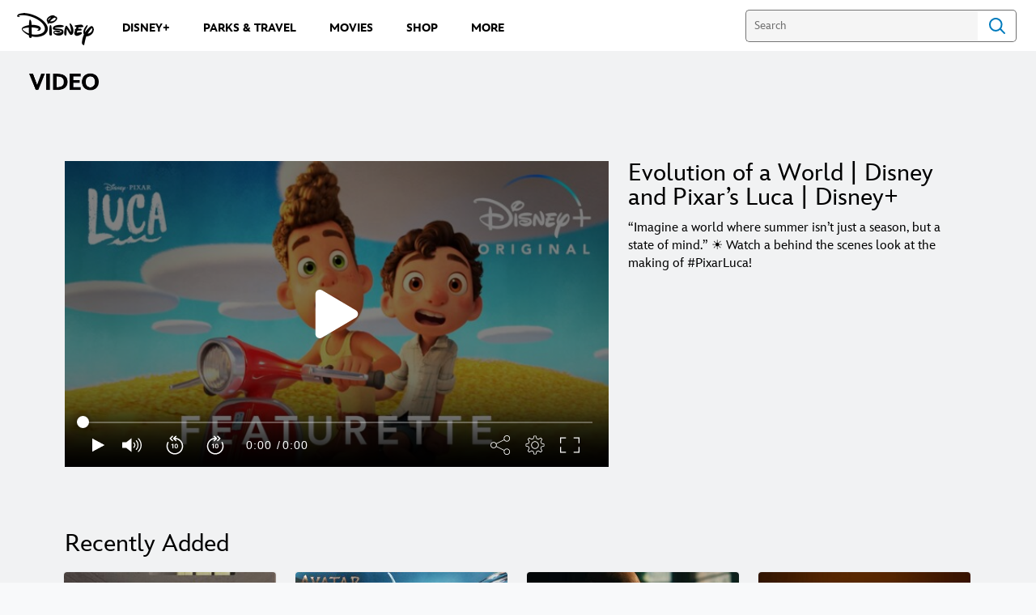

--- FILE ---
content_type: application/x-javascript;charset=utf-8
request_url: https://sw88.go.com/id?d_visid_ver=5.5.0&d_fieldgroup=A&mcorgid=CC0A3704532E6FD70A490D44%40AdobeOrg&mid=50853679238381835308822175903831288387&d_coppa=true&ts=1768143635826
body_size: -45
content:
{"mid":"50853679238381835308822175903831288387"}